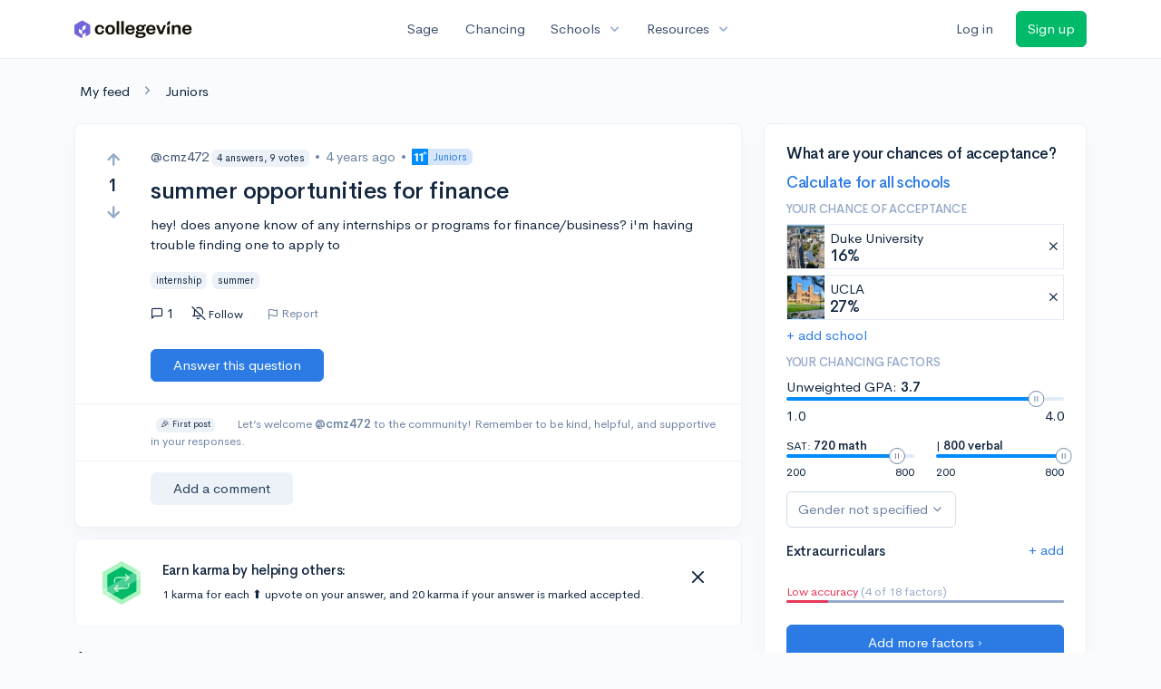

--- FILE ---
content_type: text/html; charset=utf-8
request_url: https://www.collegevine.com/c/junior/27244/summer-opportunities-for-finance
body_size: 12386
content:
<!DOCTYPE html>
<html class='h-100' lang='en'>
<head>


<meta content='text/html; charset=UTF-8' http-equiv='Content-Type'>
<meta content='width=device-width, initial-scale=1' name='viewport'>
<meta content='CollegeVine' name='apple-mobile-web-app-title'>
<link href='https://d28hdetl1q8yl2.cloudfront.net/img/favicon-32x32.png' rel='icon' sizes='32x32'>
<link href='https://d28hdetl1q8yl2.cloudfront.net/img/favicon-16x16.png' rel='icon' sizes='16x16'>
<link href='https://d28hdetl1q8yl2.cloudfront.net/img/favicon-64x64.png' rel='icon' sizes='64x64'>
<link href='https://d28hdetl1q8yl2.cloudfront.net/img/favicon-128x128.png' rel='icon' sizes='128x128'>
<link href='https://d28hdetl1q8yl2.cloudfront.net/img/favicon-180x180.png' rel='icon' sizes='180x180'>
<link href='https://d28hdetl1q8yl2.cloudfront.net/img/apple-touch-icon-120x120.png' rel='apple-touch-icon' sizes='120x120'>
<link href='https://d28hdetl1q8yl2.cloudfront.net/img/apple-touch-icon-152x152.png' rel='apple-touch-icon' sizes='152x152'>
<link href='https://d28hdetl1q8yl2.cloudfront.net/img/apple-touch-icon-167x167.png' rel='apple-touch-icon' sizes='167x167'>
<link href='https://d28hdetl1q8yl2.cloudfront.net/img/apple-touch-icon-180x180.png' rel='apple-touch-icon' sizes='180x180'>
<link href='https://d28hdetl1q8yl2.cloudfront.net/img/apple-touch-icon-512x512.png' rel='apple-touch-icon' sizes='512x512'>

<title>summer opportunities for finance | CollegeVine</title>
<meta property="og:title" content="summer opportunities for finance">
<meta property="og:url" content="https://www.collegevine.com/c/junior/27244/summer-opportunities-for-finance">
<meta property="og:site_name" content="CollegeVine">
<meta name="twitter:title" content="summer opportunities for finance">
<meta name="twitter:card" content="summary_large_image">
<meta name="twitter:site" content="@collegevine">
<meta name="twitter:domain" content="https://www.collegevine.com">
<link href='https://www.collegevine.com/c/junior/27244/summer-opportunities-for-finance' rel='canonical'>
<meta name="csrf-param" content="authenticity_token" />
<meta name="csrf-token" content="rempZmoVD7bD6mT4skPxeRhXLUp6HNH_hmaxt9C_6ccmV8B32Yi3ctwYX-5NoxWUShzzt0fts27zaBE7o28eOA" />

<script>
  ;(function () {
    function hasBrowserRequiredFeatures() {
      try {
        // template literals
        eval("`test`")
  
        // classes
        eval("class Foo {}")
  
        // arrow functions
        eval("const increment = x => x + 1")
      } catch (error) {
        return false
      }
  
      // performance API
      if (
        typeof performance === "undefined" ||
        typeof performance.clearMeasures !== "function"
      ) {
        return false
      }
  
      return true
    }
  
    // Set flag for unsupported browsers to be later reported to Heap since
    // it hasn’t been loaded at this point:
    const isSupportedBrowser = hasBrowserRequiredFeatures()
    window.CV = window.CV || {}
    window.CV.hasUnsupportedBrowser = !isSupportedBrowser
    window.CV.sentryAttributionKey = null
  
    window.sentryOnLoad = () => {
      if (!isSupportedBrowser) {
        if (
          typeof console !== "undefined" &&
          typeof console.warn === "function"
        ) {
          console.warn(
            "Error reporting disabled. This browser is not officially supported."
          )
        }
        return
      }
  
      Sentry.init({
        release: "app-frontend@3c5791a6a373f64d403912c15f00faa14da4a900",
        // Only track errors from JavaScript we serve
        allowUrls: [/collegevine\.com/, /d28hdetl1q8yl2\.cloudfront\.net/],
        beforeSend: (event, hint) => {
          const exception = hint.originalException
  
          // If the __sentryFingerprint field of the underlying exception is
          // defined, use it as the fingerprint for the Sentry issue.
          if (exception && exception.__sentryFingerprint) {
            event.fingerprint = [exception.__sentryFingerprint]
          }
  
          return event
        },
      })
  
      if (CV.sentryAttributionKey) {
        Sentry.setContext("attribution", { key: CV.sentryAttributionKey })
        Sentry.setTag("attribution", CV.sentryAttributionKey)
      }
    }
  })()
</script>
<script crossorigin='anonymous' src='https://js.sentry-cdn.com/4d42713cd70d4bb0973933789bbaede8.min.js'></script>


<!-- Google Consent Mode -->
<script>
  window.dataLayer = window.dataLayer || [];
  function gtag(){dataLayer.push(arguments);}
  gtag("consent", "default", {
    ad_storage: "denied",
    analytics_storage: "denied",
    ad_user_data: "denied",
    ad_personalization: "denied",
    wait_for_update: 500
  });
  gtag("set", "ads_data_redaction", true);
</script>
<!-- Osano -->
<script src='https://cmp.osano.com/Azyzp2TvnpgtM3kbz/02dc74f6-748a-4d06-aae6-1dda988cd583/osano.js'></script>

<!-- Google tag (gtag.js) -->
<script async src='https://www.googletagmanager.com/gtag/js?id=G-KT9ZYXLWZ5'></script>
<script>
  window.dataLayer = window.dataLayer || [];
  function gtag(){dataLayer.push(arguments);}
  gtag('js', new Date());
  
  gtag('config', 'G-KT9ZYXLWZ5');
</script>

<script>
  performance.mark('css:start')
  performance.mark('css:lib:start')
</script>
<link rel="preload stylesheet" href="https://d28hdetl1q8yl2.cloudfront.net/assets/select2/select2.min-15d6ad4dfdb43d0affad683e70029f97a8f8fc8637a28845009ee0542dccdf81.css" as="style" />
<link rel="preload stylesheet" href="https://d28hdetl1q8yl2.cloudfront.net/theme/fonts/feather/feather.min.css" as="style" />
<link rel="preload stylesheet" href="https://d28hdetl1q8yl2.cloudfront.net/theme/css/theme.min.css" as="style" />
<link rel="stylesheet" href="https://cdn.jsdelivr.net/npm/katex@0.16.9/dist/katex.min.css" />
<link rel="preload stylesheet" href="https://d28hdetl1q8yl2.cloudfront.net/assets/app-2fd5a5547831257f8f2cc284019cff51d6b2ee61d19988ee71560bfda5cc31c1.css" as="style" />
<link as='font' crossorigin='anonymous' href='https://d28hdetl1q8yl2.cloudfront.net/material-symbols.20250124.woff2' rel='preload'>
<style>
  @font-face {
    font-family: 'Material Symbols Outlined';
    font-style: normal;
    font-display: block;
    src: url(https://d28hdetl1q8yl2.cloudfront.net/material-symbols.20250124.woff2);
  }
</style>

<link rel="stylesheet" href="https://d28hdetl1q8yl2.cloudfront.net/assets/react-carousel/style-69dbb724412f5f94c8d029a7fb77e9b4fe56b30269c0da9eed2193be3a996b7f.css" defer="defer" />
<link rel="stylesheet" href="https://d28hdetl1q8yl2.cloudfront.net/assets/react-calendar-ca0e0eff047f2ba727d063d3bf3addde3a4bbad240b151d1394288c38746c5d8.css" defer="defer" />

<script>
  performance.mark('css:lib:end')
</script>
<script>
  performance.mark('css:pageStyles:start')
</script>

<script>
  performance.mark('css:pageStyles:end')
</script>
<script>
  performance.mark('css:end')
</script>
<script>
  ;(function () {
    function hasBrowserRequiredFeatures() {
      try {
        // template literals
        eval("`test`")
  
        // classes
        eval("class Foo {}")
  
        // arrow functions
        eval("const increment = x => x + 1")
      } catch (error) {
        return false
      }
  
      // performance API
      if (
        typeof performance === "undefined" ||
        typeof performance.clearMeasures !== "function"
      ) {
        return false
      }
  
      return true
    }
  
    // Set flag for unsupported browsers to be later reported to Heap since
    // it hasn’t been loaded at this point:
    const isSupportedBrowser = hasBrowserRequiredFeatures()
    window.CV = window.CV || {}
    window.CV.hasUnsupportedBrowser = !isSupportedBrowser
    window.CV.sentryAttributionKey = null
  
    window.sentryOnLoad = () => {
      if (!isSupportedBrowser) {
        if (
          typeof console !== "undefined" &&
          typeof console.warn === "function"
        ) {
          console.warn(
            "Error reporting disabled. This browser is not officially supported."
          )
        }
        return
      }
  
      Sentry.init({
        release: "app-frontend@3c5791a6a373f64d403912c15f00faa14da4a900",
        // Only track errors from JavaScript we serve
        allowUrls: [/collegevine\.com/, /d28hdetl1q8yl2\.cloudfront\.net/],
        beforeSend: (event, hint) => {
          const exception = hint.originalException
  
          // If the __sentryFingerprint field of the underlying exception is
          // defined, use it as the fingerprint for the Sentry issue.
          if (exception && exception.__sentryFingerprint) {
            event.fingerprint = [exception.__sentryFingerprint]
          }
  
          return event
        },
      })
  
      if (CV.sentryAttributionKey) {
        Sentry.setContext("attribution", { key: CV.sentryAttributionKey })
        Sentry.setTag("attribution", CV.sentryAttributionKey)
      }
    }
  })()
</script>
<script crossorigin='anonymous' src='https://js.sentry-cdn.com/4d42713cd70d4bb0973933789bbaede8.min.js'></script>


<script>
  window.CV = window.CV || {}
  window.CV.featureFlags = {}
  window.CV.trackedFeatureFlags = {
    "ff_mkt_795_ai_menu_button": true,
    "ff_uaq_487_ivy_notification_conversation": false,
    "ff_uaq_549_new_ivy_onboarding_experience": true,
    "ff_uaq_750_ivy_tutor_copy": "Free help",
    "ff_uaq_752_add_modal_after_ivy_tutor_landing": false,
    "ff_app_13500_cookie_consent_management": "osano",
    "ff_rcr_2453_ask_for_shorelight_phone_number_earlier": false,
    "ff_rcr_2353_enable_shorelight": false,
    "ff_app_13805_mobile_push_notifications_contextual": true,
    "ff_app_18741_ai_tastemaker_request_human_review": 1,
    "ff_app_18969_brag_sheet_student_conversion": "obvious",
    "ff_app_20988_landing_page_student_banner": true
  }
  
  CV.isMobileDevice = false
  CV.mobileApp = {
    manifest: null,
    isStartup: false,
    pushPermissionRequestMode: null,
  }
  
  CV.deviceCategory = "desktop"
  CV.page = {
    type: "app",
    blog: {
      slug: null,
      categories: null,
    }
  }
</script>
<script>
  !function(){var analytics=window.analytics=window.analytics||[];if(!analytics.initialize)if(analytics.invoked)window.console&&console.error&&console.error("Segment snippet included twice.");else{analytics.invoked=!0;analytics.methods=["trackSubmit","trackClick","trackLink","trackForm","pageview","identify","reset","group","track","ready","alias","debug","page","once","off","on","addSourceMiddleware","addIntegrationMiddleware","setAnonymousId","addDestinationMiddleware"];analytics.factory=function(e){return function(){var t=Array.prototype.slice.call(arguments);t.unshift(e);analytics.push(t);return analytics}};for(var e=0;e<analytics.methods.length;e++){var key=analytics.methods[e];analytics[key]=analytics.factory(key)}analytics.load=function(key,e){var t=document.createElement("script");t.type="text/javascript";t.async=!0;t.src="https://cdn.segment.com/analytics.js/v1/" + key + "/analytics.min.js";var n=document.getElementsByTagName("script")[0];n.parentNode.insertBefore(t,n);analytics._loadOptions=e};analytics._writeKey='rWXWySxnrfE3LkUSGnjwjOOc2hsfLtaC';;analytics.SNIPPET_VERSION="4.15.3";
  analytics.load('rWXWySxnrfE3LkUSGnjwjOOc2hsfLtaC');
  }}();
</script>
<script src="https://d28hdetl1q8yl2.cloudfront.net/assets/tracking-fa9713c983199b4698597ef97cb4bc9b49f5a33564ac751a6aa1bc959067ded0.js"></script>
<script>
  if (CV.tracking) {
    CV.tracking.pageView()
  }
</script>
<script>
  if (CV.currentUser) {
    
    if (CV.tracking) {
      CV.tracking.identify(CV.currentUser.cvid)
    }
  }
</script>




</head>
<body>
<a aria-label='Skip to main content' class='skip-to-main-content visuallyhidden focusable' href='#skip-to-main' tabindex='0'>Skip to main content</a>


<nav class='bg-white navbar navbar-light navbar-user navbar-expand-md py-3 px-1 px-md-3'>
<div class='d-flex align-items-center justify-content-between flex-grow-1 px-3 container'>
<div class='d-flex align-items-center'>
<a aria-label='Go to CollegeVine home' href='/'>
<img class="img-fluid" alt="CollegeVine" src="https://d28hdetl1q8yl2.cloudfront.net/img/cv-logo-lilac.svg" />
</a>

</div>
<div class='d-flex align-items-center justify-content-around bg-white'>
<a class='text-gray-800 text-nowrap px-3 mx-1' href='https://www.collegevine.com/sage'>
Sage
</a>
<a class='text-gray-800 text-nowrap px-3 mx-1' href='https://www.collegevine.com/admissions-calculator'>
Chancing
</a>
<div class='dropdown'>
<button class='btn btn-link py-0 px-3 text-gray-800 d-flex align-items-center justify-content-between dropdown-toggle'>
<div class='text-nowrap'>Schools</div>
<div class='material-symbol ms-2 ml-2 large text-muted'>expand_more</div>
</button>
<div class='dropdown-menu z-index-popover'>
<a class='text-gray-800 text-nowrap dropdown-item' href='https://www.collegevine.com/schools/hub/all'>Explore Colleges</a>
<a class='text-gray-800 text-nowrap dropdown-item' href='https://www.collegevine.com/college-lists-and-rankings'>Rankings</a>
</div>
</div>
<div class='dropdown'>
<button class='btn btn-link py-0 px-3 text-gray-800 d-flex align-items-center justify-content-between dropdown-toggle'>
<div class='text-nowrap'>Resources</div>
<div class='material-symbol ms-2 ml-2 large text-muted'>expand_more</div>
</button>
<div class='dropdown-menu z-index-popover'>
<a class='text-gray-800 text-nowrap dropdown-item' href='https://www.collegevine.com/ai/homework-help'>Homework Help</a>
<a class='text-gray-800 text-nowrap dropdown-item' href='https://www.collegevine.com/faq'>Expert FAQ</a>
<a class='text-gray-800 text-nowrap dropdown-item' href='https://www.collegevine.com/guidance'>Blog Articles</a>
<a class='text-gray-800 text-nowrap dropdown-item' href='https://blog.collegevine.com/category/essays/essay-guides-2023-24/'>Essay Guides</a>
<a class='text-gray-800 text-nowrap dropdown-item' href='https://www.collegevine.com/livestreams'>Livestreams</a>
<a class='text-gray-800 text-nowrap dropdown-item' href='https://www.collegevine.com/monthly-scholarships'>Scholarships</a>
<a class='text-gray-800 text-nowrap dropdown-item' href='https://www.collegevine.com/communities/feed'>Community</a>
<a class='text-gray-800 text-nowrap dropdown-item' href='https://www.collegevine.com/essays/review'>Peer essay review</a>
</div>
</div>
</div>

<div class='d-flex align-items-center'>
<form class="my-0" method="post" action="https://www.collegevine.com/users/auth/auth0?screen_hint=login"><button class="navbar-btn btn btn-link text-gray-800 mr-3 me-3" id="navbarLogin" type="submit">Log in</button><input type="hidden" name="authenticity_token" value="tlwOBw__E8RPsKh74JUVn5VNUyDVatIkLnrMoxMA87HchY5Y7_-msTs2fmzo_Ypsq0aERNah6RDPmfcfZpYRbg" /></form>
<form class="my-0" method="post" action="https://www.collegevine.com/users/auth/auth0?screen_hint=signUp"><button class="navbar-btn btn btn-success" id="signup" type="submit">Sign up</button><input type="hidden" name="authenticity_token" value="TEBBPNLjUh5PiaZEX9Uv6s-ZnmO7rp0Y9imOwTziCgEmmcFjMuPnazsPcFNXvbAZ8ZJJB7hlpiwXyrV9SXTo3g" /></form>
</div>
</div>
</nav>

<div class='container' id='skip-to-main' tabindex='-1'>
<div class='row'>
<div class='col-12'>


<link rel="stylesheet" href="https://d28hdetl1q8yl2.cloudfront.net/assets/forum-ca9a8fc01d2a7385515cde751bd2b2450000b31637141611e1bba2b75cb8ecd9.css" />
<div id="6232bfc9" class=""><script type="application/ld+json">{"@context":"https://schema.org","@type":"QAPage","mainEntity":{"@type":"Question","name":"summer opportunities for finance","url":"https://www.collegevine.com/c/junior/27244/summer-opportunities-for-finance","description":"Hello! Most internships and programs are highly dependent on your location. If you live near a local college, for example, you can always enroll in finance","answerCount":1,"commentCount":0,"upvoteCount":1,"downvoteCount":0,"author":"cmz472","dateCreated":"2022-03-25T03:53:18","suggestedAnswer":[{"@type":"https://schema.org/Answer","text":"Hello! Most internships and programs are highly dependent on your location. If you live near a local college, for example, you can always enroll in finance/business summer courses there. If you are in a more rural area, however, your in-person options will likely be limited.\n\nI do have a few recommendations for online programs, though.\n-BETA Camp: a 12 week immersive online training program for students. It focuses on teaching high school students how to start a business from scratch. $240 per week. (https://www.beta.camp/)\n-Babson Summer Study: 3.5 week experiential program that is currently online and teaches rising juniors and seniors how to develop entrepreneurial skills. $5500.(https://www.babson.edu/admission/visiting-student-programs/babson-summer-study/)\n\nI hope this helps! ","commentCount":0,"upvoteCount":0,"downvoteCount":0,"comment":[],"author":"m.ara","dateCreated":"2022-03-26T20:23:33"}],"acceptedAnswer":[],"comment":[],"text":"hey! does anyone know of any internships or programs for finance/business? i'm having trouble finding one to apply to"}}</script><meta name="description" content="Hello! Most internships and programs are highly dependent on your location. If you live near a local college, for example, you can always enroll in finance"/><meta name="keywords" content="internship,summer"/><div class="my-4 ml-2" data-reactroot=""><a class="text-body" href="/communities/feed">My feed</a><i class="text-secondary mx-3 fe fe-chevron-right"></i><a class="text-body" href="/c/junior">Juniors</a></div><div class="row" data-reactroot=""><div class="col-12 col-md-8"><div class="card mb-0 t--post t--post-27244"><div class="card-body"><div class="row"><div class="d-none d-md-block col-1"><div class="d-flex align-items-center flex-md-column"><button class="btn btn-link p-0 t--vote-up" aria-label="Vote up"><i class="fe fe-arrow-up text-muted large font-weight-bold fw-bold"></i></button><span class="mx-2 t--vote-balance text-body large font-weight-bold fw-bold">1</span><button class="btn btn-link p-0 t--vote-down" aria-label="Vote down"><i class="fe fe-arrow-down text-muted large font-weight-bold fw-bold"></i></button></div></div><div class="col-12 col-md-11 mt-3 mt-md-0"><div class="d-flex flex-wrap align-items-center mb-3 mb-md-0"><span class="text-gray-800"><span class="post-author">@cmz472<div class="badge badge-light bg-light text-dark text-nowrap ml-1">4 answers, 9 votes</div></span></span><span class="text-secondary mx-2"> • </span><span class="text-secondary" title="">4 years ago</span><span class="text-secondary mx-2"> • </span><a class="badge badge-soft-primary bg-primary-soft my-1 py-0 pl-0 d-inline-flex align-items-center" href="/c/junior"><img class="img-fluid" src="https://f.hubspotusercontent40.net/hubfs/2416790/Community%20Illustrations/juniors_11th.svg" style="height:18px"/><div class="ml-2">Juniors</div></a></div><h1 class="my-3"><span class="mr-3">summer opportunities for finance</span></h1><div class="mt-2 "><p class="">hey! does anyone know of any internships or programs for finance/business? i&#x27;m having trouble finding one to apply to</p></div><div class="t--tags"><div class="badge badge-light bg-light text-dark mr-2">internship</div><div class="badge badge-light bg-light text-dark mr-2">summer</div></div><div class="d-flex align-items-center mt-3"><div class="d-md-none mr-4"><div class="d-flex align-items-center flex-md-column"><button class="btn btn-link p-0 t--vote-up" aria-label="Vote up"><i class="fe fe-arrow-up text-muted large font-weight-bold fw-bold"></i></button><span class="mx-2 t--vote-balance text-body large font-weight-bold fw-bold">1</span><button class="btn btn-link p-0 t--vote-down" aria-label="Vote down"><i class="fe fe-arrow-down text-muted large font-weight-bold fw-bold"></i></button></div></div><div class="d-flex align-items-center mr-3 cursor-default" title="Replies"><i class="fe fe-message-square mr-1"></i>1</div><button class="btn btn-link btn-small text-body px-2 py-1 rounded hover-bg-light d-flex align-items-center mr-3 mr-md-4"><i class="mr-1 fe fe-bell-off"></i><div class="small">Follow</div></button><div class="d-none d-md-inline-flex align-items-stretch ml-n3"><div class="mr-3 px-2 py-1 rounded hover-bg-light d-flex align-items-center"><button class="btn btn-link btn-sm text-secondary p-0 line-height-1 t--flag-post"><i class="d-none d-md-inline fe fe-flag align-middle mr-1"></i>Report</button></div></div><div class="dropdown  d-inline d-md-none"><button class="btn btn-link text-body px-2 py-1 hover-bg-light" aria-label="More options" aria-expanded="false" role="combobox" aria-haspopup="listbox" aria-controls="post-actions-more-option-dropdown"><i class="fe fe-more-horizontal"></i></button></div></div></div></div><div class="row"><div class="col-12 col-md-11 offset-md-1"><div class="mt-4 mb-3"><button class="btn btn-primary px-4 py-2 text-nowrap t--add-answer">Answer this question</button></div></div></div><div class="row border-top border-bottom border-light mx-n4 px-3 mt-3"><div class="col-12 col-md-11 offset-md-1 text-secondary small my-3"><div class="ml-2 badge badge-light bg-light text-dark">🎉 First post</div><span class="ml-2 ml-md-4">Let’s welcome </span><strong class="">@cmz472</strong> to the community! Remember to be kind, helpful, and supportive in your responses.</div></div><div class="row mt-3"><div class="col-12 col-md-11 offset-md-1"><div class="border border-light border-top-0 border-right-0 border-bottom-0 border-left-4 pl-3"></div><button class="btn btn-light px-4 py-2 t--add-comment">Add a comment</button></div></div></div></div><div class="card shadow-none mt-3 "><div class="card-body py-4"><div class="row"><div class="col-auto d-none d-md-flex align-items-center"><img class="img-fluid ml-2" src="https://d28hdetl1q8yl2.cloudfront.net/img/karma-badge.svg" style="height:3rem"/></div><div class="col d-flex flex-column justify-content-center"><div class=""><h4 class="">Earn karma by helping others:</h4><div class="small">1 karma for each ⬆️ upvote on your answer, and 20 karma if your answer is marked accepted.</div></div></div><div class="col-auto"><button class="btn btn-link py-0 text-body fe fe-x x-large" aria-label="Close"></button></div></div></div></div><h2 class="mt-4">1 answer</h2><div class="card t--post t--post-27282" id="answer-27282"><div class="card-body"><div class="row align-items-between"><div class="d-none d-md-block col-1"><div class="d-flex align-items-center flex-md-column"><button class="btn btn-link p-0 t--vote-up" aria-label="Vote up"><i class="fe fe-arrow-up text-muted large font-weight-bold fw-bold"></i></button><span class="mx-2 t--vote-balance text-body large font-weight-bold fw-bold">0</span><button class="btn btn-link p-0 t--vote-down" aria-label="Vote down"><i class="fe fe-arrow-down text-muted large font-weight-bold fw-bold"></i></button></div></div><div class="col-12 col-md-11"><div class="row align-items-center mb-3"><div class="col-12 col-md order-md-0"><span class="text-gray-800"><span class="post-author">@m.ara<div class="badge badge-light bg-light text-dark text-nowrap ml-1">26 answers, 50 votes</div></span></span><span class="text-secondary mx-2"> • </span><span class="text-secondary" title="">4 years ago</span></div></div><div class=""><p class="">Hello! Most internships and programs are highly dependent on your location. If you live near a local college, for example, you can always enroll in finance/business summer courses there. If you are in a more rural area, however, your in-person options will likely be limited.</p><p class=""></p><p class="">I do have a few recommendations for online programs, though.</p><p class="">-BETA Camp: a 12 week immersive online training program for students. It focuses on teaching high school students how to start a business from scratch. $240 per week. (<a class="" href="https://www.beta.camp/)">https://www.beta.camp/)</a></p><p class="">-Babson Summer Study: 3.5 week experiential program that is currently online and teaches rising juniors and seniors how to develop entrepreneurial skills. $5500.(<a class="" href="https://www.babson.edu/admission/visiting-student-programs/babson-summer-study/)">https://www.babson.edu/admission/visiting-student-programs/babson-summer-study/)</a></p><p class=""></p><p class="">I hope this helps! </p></div><div class="row align-items-center mt-3 ml-md-n2"><div class="d-md-none col-auto"><div class="d-flex align-items-center flex-md-column"><button class="btn btn-link p-0 t--vote-up" aria-label="Vote up"><i class="fe fe-arrow-up text-muted large font-weight-bold fw-bold"></i></button><span class="mx-2 t--vote-balance text-body large font-weight-bold fw-bold">0</span><button class="btn btn-link p-0 t--vote-down" aria-label="Vote down"><i class="fe fe-arrow-down text-muted large font-weight-bold fw-bold"></i></button></div></div><div class="col"><div class="d-none d-md-inline-flex align-items-stretch ml-n3"><div class="mr-3 px-2 py-1 rounded hover-bg-light d-flex align-items-center"><button class="btn btn-link btn-sm text-secondary p-0 line-height-1 t--flag-post"><i class="d-none d-md-inline fe fe-flag align-middle mr-1"></i>Report</button></div></div><div class="dropdown  d-inline d-md-none"><button class="btn btn-link text-body px-2 py-1 hover-bg-light" aria-label="More options" aria-expanded="false" role="combobox" aria-haspopup="listbox" aria-controls="post-actions-more-option-dropdown"><i class="fe fe-more-horizontal"></i></button></div></div></div></div></div></div><div class="card-footer"><div class="row"><div class="col-12 col-md-11 offset-md-1"><div class="border border-light border-top-0 border-right-0 border-bottom-0 border-left-4 pl-3"></div><button class="btn btn-light px-4 py-2 t--add-comment">Add a comment</button></div></div></div></div></div><div class="col-12 col-md-4 mt-4 mt-md-0"><div class="card bg-white"><div class="card-body"><div class="h3">What are your chances of acceptance?</div><div class="mt-1"><a class="t--community-lite-chancing-cta-complete-full-profile" href="https://www.collegevine.com/admissions-calculator?utm_source=collegevine.com&amp;utm_campaign=uaq-45-community"><h3 class="">Calculate for all schools</h3></a></div><h5 class="text-muted text-uppercase">Your chance of acceptance</h5><div class="w-100 d-flex flex-row justify-content-start border border-1 p-0 mb-2 t--community-lite-chancing-cta-schoolview bg-white"><div class="school-image" style="background-image:url();width:48px;height:48px;background-position:center;background-size:200%"></div><div class="school-details w-100 d-flex flex-row justify-content-between align-items-center ml-2"><div class="d-flex flex-column justify-content-start">Duke University<div class="spinner-border spinner-border-sm text-primary small" role="status"><div class="sr-only">Loading…</div></div></div><span class="muted fe fe-x cursor-pointer mr-1"></span></div></div><div class="w-100 d-flex flex-row justify-content-start border border-1 p-0 mb-2 t--community-lite-chancing-cta-schoolview bg-white"><div class="school-image" style="background-image:url();width:48px;height:48px;background-position:center;background-size:200%"></div><div class="school-details w-100 d-flex flex-row justify-content-between align-items-center ml-2"><div class="d-flex flex-column justify-content-start"> UCLA<div class="spinner-border spinner-border-sm text-primary small" role="status"><div class="sr-only">Loading…</div></div></div><span class="muted fe fe-x cursor-pointer mr-1"></span></div></div><a class="t--community-lite-chancing-cta-add-school " href="#">+ add school</a><h5 class="mt-3 text-muted text-uppercase">Your chancing factors</h5><div class="mt-2 mb-3"><span class="mb-2">Unweighted GPA:</span><span class="gpa"><strong class=""> 3.7</strong></span><div class="t--lite-chancing-cta-left-sidebar-gpa"><div aria-label="GPA slider"><div style="transform:scale(1);cursor:pointer;height:4px;border-radius:8px;background:linear-gradient(to right, #008CFD 0%, #008CFD 90%, #E3EBF6 90%, #E3EBF6 100%)"><svg style="position:absolute;z-index:0;cursor:grab;user-select:none;touch-action:none;-webkit-user-select:none;-moz-user-select:none;-ms-user-select:none" tabindex="0" aria-valuemax="4" aria-valuemin="1" aria-valuenow="3.7" draggable="false" role="slider" xmlns="http://www.w3.org/2000/svg" width="18" height="18" fill="none" viewBox="0 0 18 18"><circle cx="9" cy="9" r="8.5" fill="#FFF" stroke="#6E84A3"></circle><path stroke="#6E84A3" d="M7.5 6L7.5 12"></path><path stroke="#6E84A3" d="M10.5 6L10.5 12"></path></svg></div></div></div><div class="mt-2 d-flex flex-row justify-content-between"><div class="">1.0</div><div class="">4.0</div></div></div><div class="mb-3 d-flex flex-row justify-content-between"><div class="t--community-lite-chancing-cta-sat-math small" style="flex-basis:46%">SAT: <strong class="">720 math</strong><div aria-label="SAT math score slider"><div style="transform:scale(1);cursor:pointer;height:4px;border-radius:8px;background:linear-gradient(to right, #008CFD 0%, #008CFD 86.66666666666667%, #E3EBF6 86.66666666666667%, #E3EBF6 100%)"><svg style="position:absolute;z-index:0;cursor:grab;user-select:none;touch-action:none;-webkit-user-select:none;-moz-user-select:none;-ms-user-select:none" tabindex="0" aria-valuemax="800" aria-valuemin="200" aria-valuenow="720" draggable="false" role="slider" xmlns="http://www.w3.org/2000/svg" width="18" height="18" fill="none" viewBox="0 0 18 18"><circle cx="9" cy="9" r="8.5" fill="#FFF" stroke="#6E84A3"></circle><path stroke="#6E84A3" d="M7.5 6L7.5 12"></path><path stroke="#6E84A3" d="M10.5 6L10.5 12"></path></svg></div></div><div class="mt-2 d-flex flex-row justify-content-between"><div class="">200</div><div class="">800</div></div></div><div class="t--community-lite-chancing-cta-sat-verbal small" style="flex-basis:46%"> | <strong class="">800 verbal</strong><div aria-label="SAT verbal score slider"><div style="transform:scale(1);cursor:pointer;height:4px;border-radius:8px;background:linear-gradient(to right, #008CFD 0%, #008CFD 100%, #E3EBF6 100%, #E3EBF6 100%)"><svg style="position:absolute;z-index:0;cursor:grab;user-select:none;touch-action:none;-webkit-user-select:none;-moz-user-select:none;-ms-user-select:none" tabindex="0" aria-valuemax="800" aria-valuemin="200" aria-valuenow="800" draggable="false" role="slider" xmlns="http://www.w3.org/2000/svg" width="18" height="18" fill="none" viewBox="0 0 18 18"><circle cx="9" cy="9" r="8.5" fill="#FFF" stroke="#6E84A3"></circle><path stroke="#6E84A3" d="M7.5 6L7.5 12"></path><path stroke="#6E84A3" d="M10.5 6L10.5 12"></path></svg></div></div><div class="mt-2 d-flex flex-row justify-content-between"><div class="">200</div><div class="">800</div></div></div></div><div class="mb-2"><div class="dropdown  t--lite-chancing-cta-gender gender-dropdown w-100"><button class="
        dropdown-toggle d-inline-flex align-items-center justify-content-center
         btn btn-outline-secondary mw-100 text-truncate bg-white" aria-label="Gender dropdown" aria-expanded="false" role="combobox" aria-haspopup="listbox" aria-controls="gender-dropdown-options-1">Gender not specified</button></div></div><div class="text-body"><div class="t--lite-chancing-mobile-and-left-sidebar-extracurriculars d-flex flex-row justify-content-between align-items-center bg-white"><h4 class="mt-3">Extracurriculars</h4><div class=""><a class="t--lite-chancing-mobile-and-left-sidebar-add-ec" aria-label="Add extracurriculars" href="#">+ add</a></div></div><div class="mt-0 pb-3 mb-2"></div><div class="mb-2"></div></div><div class=" small"><span class="text-danger">Low accuracy</span><span class="text-muted"> (4 of 18 factors)</span></div><div class="progress mb-4" style="background-color:#95aac9;height:3px"><div class="progress-bar bg-danger" role="progressbar" style="width:15%"></div></div><div class="mt-1"><a class="t--community-lite-chancing-cta-complete-full-profile btn btn-primary w-100" href="https://www.collegevine.com/admissions-calculator?utm_source=collegevine.com&amp;utm_campaign=uaq-45-community"><span class="">Add more factors ›</span></a></div></div></div><div class="card"><div class="card-header d-flex align-items-center"><h3 class="m-0">Community Guidelines</h3><img class="img-fluid flex-grow-0" src="https://d28hdetl1q8yl2.cloudfront.net/img/icons/wreath-qa.svg" style="height:2em"/></div><div class="card-body"><p class="">To keep this community safe and supportive:</p><ol class="ml-n4 mb-0"><li class="mb-2">Be kind and respectful!</li><li class="mb-2">Keep posts relevant to college admissions and high school.</li><li class="mb-2">Don’t ask “chance-me” questions. Use CollegeVine’s <a class="" href="https://www.collegevine.com/admissions-calculator">chancing</a> instead!</li></ol><button class="btn btn-link p-0 mt-3">Show 6 more</button></div></div><div class="card"><div class="card-header d-flex align-items-center cursor-pointer"><h3 class="m-0">How karma works</h3><div class="flex-grow-0 x-large fe fe-chevron-down"></div></div></div></div></div></div>
<script>
  (() => {
    const url = new URL(window.location.href)
    const params = new URLSearchParams(url.search)
    params.delete('new_post');params.delete('op')
    qs = params.toString()
  
    let newPath = window.location.pathname
    if (qs !== "") { newPath += "?" + qs }
    if (window.location.hash != "") { newPath += window.location.hash }
  
    window.history.replaceState({}, document.title, newPath)
  })()
</script>



</div>
</div>
</div>


<noscript>
<div class='position-fixed fixed-bottom text-center'>
<div class='alert bg-soft-warning mb-0'>
<i class='fe fe-alert-triangle'></i>
Looks like you don’t have JavaScript enabled.
<a href='http://activatejavascript.org/en/instructions' target='_blank'>
Enable JavaScript to use our free tools.
<i class='fe fe-external-link'></i>
</a>
</div>
</div>
</noscript>

<script>
  performance.mark('js:start')
  performance.mark('js:lib:start')
</script>
<script src="https://d28hdetl1q8yl2.cloudfront.net/theme/libs/jquery/dist/jquery.min.js"></script>
<script src="https://d28hdetl1q8yl2.cloudfront.net/assets/select2/select2.min-308692a9122971f04b0f0652762845a3e6fcf6b3b2be36f6986bb6e0c6e4d696.js"></script>
<script src="https://d28hdetl1q8yl2.cloudfront.net/theme/libs/bootstrap/dist/js/bootstrap.bundle.min.js"></script>
<script src="https://d28hdetl1q8yl2.cloudfront.net/theme/libs/autosize/dist/autosize.min.js"></script>
<script src="https://d28hdetl1q8yl2.cloudfront.net/theme/libs/list.js/dist/list.min.js"></script>
<script src="https://d28hdetl1q8yl2.cloudfront.net/theme/js/theme.min.js"></script>
<script src="https://d28hdetl1q8yl2.cloudfront.net/assets/auth0/auth0.min-5ce8da81957a0f3971132fcfe8cd30d9dfc5a60b6a43e5f530e6f0b52799fdaa.js"></script>
<script src="https://d28hdetl1q8yl2.cloudfront.net/assets/rails_unobtrusive-91ff7a3719632be9c1390987b1ca26127361368f280b146e7efb3be42ccb2e77.js"></script>
<script src="https://d28hdetl1q8yl2.cloudfront.net/assets/performance_analytics-83186d88a07a12c063bf191d9586b54b535288c4ee96db092366269cd4c3aa58.js"></script>
<script src="https://d28hdetl1q8yl2.cloudfront.net/assets/localtime-89ef2519207b0fc150226045f6e2d620db2dac9e01247045dc93e8d71a71b273.js"></script>
<script>
  performance.mark('js:lib:end')
</script>
<script>
  window.CV = window.CV || {}
  
  window.CV.pathInfo = function(name) {
    const path = window.CV.pathInfo.endpoints[name]
    if (!path) {
      window.CV.pathInfo.missingPath(name)
      return
    }
  
    return { path, token: 'pveMqxoUaXMZeWIF_wj9bIuOQpZzvkYrhuX-NXZ0bV4tSeW6qYnRtwaLWRMA6BmB2cWca05PJLrz6165BaSaoQ' }
  }
  
  window.CV.pathInfo.endpoints = {"community_accept_answer_path":"/community/answer/accept","community_add_answer_path":"/community/answer","community_add_comment_path":"/community/comment/add","community_add_post_path":"/community/post","community_agree_to_share_profile_with_all_community_schools_path":"/community/agree-to-share-profile-with-all-community-schools","community_all_communities_path":"/community/all-communities","community_ban_user_path":"/community/ban-user","community_delete_comment_path":"/community/comment/delete","community_delete_post_path":"/community/post/delete","community_edit_history_path":"/community/edit-history","community_events_data_path":"/community/events","community_flag_path":"/community/flag","community_join_path":"/community/join","community_lock_post_path":"/community/post/lock","community_members_data_path":"/community/members","community_pin_post_path":"/community/pin-post","community_respond_poll_path":"/community/respond-poll","community_search_tags_path":"/community/tags/search","community_subscription_path":"/community/subscription","community_unban_user_path":"/community/unban-user","community_undelete_post_path":"/community/post/undelete","community_unjoin_path":"/community/unjoin","community_unlock_post_path":"/community/post/unlock","community_unpin_post_path":"/community/unpin-post","community_unvote_path":"/community/unvote","community_unwaitlist_path":"/community/unwaitlist","community_update_comment_path":"/community/comment/update","community_vote_path":"/community/vote","community_votes_breakdown_path":"/community/votes-breakdown","community_waitlist_path":"/community/waitlist","flag_set_path":"/flag/set","high_schools_search_path":"/high-schools/search","profile_save_basic_profile_path":"/profile/save-basic-profile","profile_search_usernames_path":"/profile/search-usernames","profile_set_username_path":"/profile/username","profile_validate_us_zip_code_path":"/profile/validate-us-zipcode","profile_validate_username_path":"/profile/validate-username","schools_search_path":"/schools/search","blog_lite_chancing_path":"/blog/lite-chancing","login_path":"/users/auth/auth0?origin=%2Fc%2Fjunior%2F27244%2Fsummer-opportunities-for-finance","profile_search_extracurricular_activities_path":"/profile/search-extracurriculars","profile_generate_ec_description_path":"/profile/generate-ec-description","enrollment_survey_remove_school_from_list_path":"/enrollment-survey/remove-school","enrollment_survey_record_survey_submitted_path":"/enrollment-survey/record-survey-submitted","enrollment_survey_update_accepting_late_cycle_offers_path":"/enrollment-survey/update-accepting-offers","enrollment_survey_update_address_path":"/enrollment-survey/update-address"}
  
  window.CV.apiEndpoint = function({ name, continuation }) {
    return continuation(window.CV.pathInfo(name))
  }
</script>
<script>
  window.CV.pathInfo.missingPath = function(name) {
    console.error("Missing API endpoint", name)
    if (typeof window.Sentry !== "undefined") {
      window.Sentry.captureException(new Error("Missing API endpoint"), { extra: { name } })
    }
  }
</script>

<script>
  window.CV = window.CV || {}
  window.CV.pusherConfig =
    {"key":"ada6bc1c6ec3ba44d3ca","cluster":"us2","authToken":"6Q2VRKjFWPxdLeDRNqpiRXfLryB10TgPxNyBA4cO5itis_xVG1jgOELf28fJSoaoJYBx3UggWp6x0iGP9N4R1A","authPath":"/pusher/auth"}
</script>

<script>
  window.CV = window.CV || {}
  
  window.CV.assetsRoot = 'https://d28hdetl1q8yl2.cloudfront.net/'
  
  window.CV.includeStylesheet = function(href) {
    const link = document.createElement('link')
    link.rel = 'stylesheet'
    link.type = 'text/css'
    link.href = window.CV.assetsRoot + href
    document.getElementsByTagName('head')[0].appendChild(link)
  }
</script>

<script>
  function setUserFlag(flagName, callback) {
    $.post("/flag/set", {
      flag_name: flagName,
      authenticity_token: 'PV6irSHmhlWAwxZnWCZa-VhjP_7f1S3aqUqgj_2yBpi24Mu8kns-kZ8xLXGnxr4UCijhA-IkT0vcRAADjmLxZw',
      success: callback
    })
  }
  
  function unsetUserFlag(flagName) {
    $.post("/flag/unset", {
      flag_name: flagName,
      authenticity_token: 'bXTC0ncBAA-JyAtj0jDr2XSZZMiuQ2DvfSPwZY0mVPvmyqvDxJy4y5Y6MHUt0A80JtK6NZOyAn4ILVDp_vajBA',
    })
  }
</script>
<script>
  performance.mark('js:pageScripts:start')
</script>
<script src="https://d28hdetl1q8yl2.cloudfront.net/assets/react@17.0.2/react.production.min.js"></script><script src="https://d28hdetl1q8yl2.cloudfront.net/assets/react-dom@17.0.2/react-dom.production.min.js"></script><script src="https://d28hdetl1q8yl2.cloudfront.net/assets/src/EntryPoints/Community/Post-e257d6b4c795041ba31d49347dba24a1893f0baae650599162e70858ca2429aa.purs"></script><script>(function() { 
    
    if (typeof Purs_EntryPoints_Community_Post === 'undefined') {
      throw new Error('APP-9029: PureScript entrypoint is missing: module=Community/Post')
    }
    

    const boot = Purs_EntryPoints_Community_Post.boot
    if (boot && typeof boot.hydrate === 'function') {
      boot.hydrate('6232bfc9')({"rootUrl":"https://www.collegevine.com","narrowLayout":false,"profiles":[{"cvid":"auth0|5f037ab493ce6e001932175c","name":"cmz472","isExpert":false,"isBot":false,"stats":{"votes":9,"answers":{"question":{"accepted":1,"total":4}}},"bannedUntil":null},{"cvid":"google-oauth2|105264928423912387255","name":"m.ara","isExpert":false,"isBot":false,"stats":{"votes":50,"answers":{"discussion":{"accepted":4,"total":9},"question":{"accepted":8,"total":26}}},"bannedUntil":null}],"user":null,"featureFlags":{},"community":{"id":9,"name":"Juniors","description":"A community for juniors on CollegeVine to connect as you all get ready for college applications.","isCurrentUserMember":false,"path":"junior","illustrationUrl":"https://f.hubspotusercontent40.net/hubfs/2416790/Community%20Illustrations/juniors_11th.svg","school":null,"defaultPostKind":"discussion"},"magicAccept":false,"post":{"id":27244,"body":"hey! does anyone know of any internships or programs for finance/business? i'm having trouble finding one to apply to","time":"2022-03-25T03:53:18.115Z","edited":false,"deleted":false,"flagged":false,"author":"auth0|5f037ab493ce6e001932175c","votes":{"up":1,"down":0},"comments":[],"me":{"voted":null,"subscribed":false,"flagged":false},"communityId":9,"kind":"question","slug":"summer-opportunities-for-finance","title":"summer opportunities for finance","tags":["internship","summer"],"locked":null,"debutPost":true,"pinned":false,"poll":null,"answers":[{"id":27282,"body":"Hello! Most internships and programs are highly dependent on your location. If you live near a local college, for example, you can always enroll in finance/business summer courses there. If you are in a more rural area, however, your in-person options will likely be limited.\n\nI do have a few recommendations for online programs, though.\n-BETA Camp: a 12 week immersive online training program for students. It focuses on teaching high school students how to start a business from scratch. $240 per week. (https://www.beta.camp/)\n-Babson Summer Study: 3.5 week experiential program that is currently online and teaches rising juniors and seniors how to develop entrepreneurial skills. $5500.(https://www.babson.edu/admission/visiting-student-programs/babson-summer-study/)\n\nI hope this helps! ","time":"2022-03-26T20:23:33.121Z","edited":false,"deleted":false,"flagged":false,"author":"google-oauth2|105264928423912387255","votes":{"up":0,"down":0},"comments":[],"me":{"voted":null,"subscribed":false,"flagged":false},"accepted":false,"nestedUnderId":null}]},"showNewPostConfirmation":false})()
    } else {
      
    throw new Error('Expected module Community/Post to export a hash ' +
      '`boot` with function fields `renderToString` and `hydrate`, but got `' + boot + '`. ' +
      'To create such boot record from PureScript, use `Utils.SSR.boot`')
    
    }
     })()</script>
<script>
  if (window.CV?.mobileApp?.isStartup) {
    window.CV?.tracking?.event("Mobile: Initial startup")
  }
  
  window.CV?.tracking?.identify({
    nationality_country_code: null,
  
    app_6188_referral_landing_page_is_scholarships: true,
    has_unsupported_browser: !!(window.CV && window.CV.hasUnsupportedBrowser),
    last_device_id: "DEVICE-98a626f75b3c73f49d99ae64",
    mkt_293_livestreams_essay_review_cta_for_advisor_streams: false,
    mkt_448_remove_checkout_fields: true,
    mkt_556_essay_review_experts_faceted_search: true,
    mkt_560_top_level_navigation_add_essay_review: false,
    mkt_581_essay_review_profile_card_pricing: "control",
    mkt_587_essay_review_provider_matching: true,
    mkt_671_free_consultation_button_by_default: false,
    mkt_675_change_sorting_of_advisors_in_marketplace: "control",
    mkt_672_redirect_returning_parents_to_the_marketplace: true,
    mkt_683_expert_recommendations: false,
    mkt_693_marketplace_homepage_free_consultation: false,
    uaq_161_school_recommendations_api_versioning: "current",
  })
</script>
<!-- Start of HubSpot Embed Code -->
<script async defer id='hs-script-loader' src='//js.hs-scripts.com/24165363.js' type='text/javascript'></script>
<!-- End of HubSpot Embed Code -->


<script>
  !function(e,t,r,n,a){if(!e[a]){for(var i=e[a]=[],s=0;s<r.length;s++){var c=r[s];i[c]=i[c]||function(e){return function(){var t=Array.prototype.slice.call(arguments);i.push([e,t])}}(c)}i.SNIPPET_VERSION="1.0.1";var o=t.createElement("script");o.type="text/javascript",o.async=!0,o.src="https://d2yyd1h5u9mauk.cloudfront.net/integrations/web/v1/library/"+n+"/"+a+".js";var p=t.getElementsByTagName("script")[0];p.parentNode.insertBefore(o,p)}}(window,document,["survey","reset","config","init","set","get","event","identify","track","page","screen","group","alias"],"qfRrhYWjgzrtZ6WN","delighted");
</script>

<script src="https://d28hdetl1q8yl2.cloudfront.net/assets/session_side_effects-f0df964a96e148cf31d9205cb4fa87decd29ecb94f3a175ca21cb623f5f9d56c.js"></script>

<script>
  performance.mark('js:pageScripts:end')
</script>

<script>
  performance.mark('js:end')
</script>
<script type="text/javascript">
  if (typeof fbq == 'undefined') {

    !function(f,b,e,v,n,t,s){if(f.fbq)return;n=f.fbq=function(){n.callMethod?
    n.callMethod.apply(n,arguments):n.queue.push(arguments)};if(!f._fbq)f._fbq=n;
    n.push=n;n.loaded=!0;n.version='2.0';n.queue=[];t=b.createElement(e);t.async=!0;
    t.src=v;s=b.getElementsByTagName(e)[0];s.parentNode.insertBefore(t,s)}(window,
    document,'script','//connect.facebook.net/en_US/fbevents.js');

    fbq('init', '601720889978592');
    fbq('track', "PageView");
  }
</script>
<noscript>
  <img height="1" width="1" style="display:none" src="https://www.facebook.com/tr?id=601720889978592&ev=PageView&noscript=1"/>
</noscript>

<script>(function(){function c(){var b=a.contentDocument||a.contentWindow.document;if(b){var d=b.createElement('script');d.innerHTML="window.__CF$cv$params={r:'9c170b575f7c554f',t:'MTc2OTAwMDk0OA=='};var a=document.createElement('script');a.src='/cdn-cgi/challenge-platform/scripts/jsd/main.js';document.getElementsByTagName('head')[0].appendChild(a);";b.getElementsByTagName('head')[0].appendChild(d)}}if(document.body){var a=document.createElement('iframe');a.height=1;a.width=1;a.style.position='absolute';a.style.top=0;a.style.left=0;a.style.border='none';a.style.visibility='hidden';document.body.appendChild(a);if('loading'!==document.readyState)c();else if(window.addEventListener)document.addEventListener('DOMContentLoaded',c);else{var e=document.onreadystatechange||function(){};document.onreadystatechange=function(b){e(b);'loading'!==document.readyState&&(document.onreadystatechange=e,c())}}}})();</script></body>
</html>



--- FILE ---
content_type: image/svg+xml
request_url: https://f.hubspotusercontent40.net/hubfs/2416790/Community%20Illustrations/juniors_11th.svg
body_size: 236
content:
<svg width="111" height="111" viewBox="0 0 111 111" fill="none" xmlns="http://www.w3.org/2000/svg">
<rect width="111" height="111" rx="4" fill="#008CFD"/>
<path d="M41.2891 87H30V43.4844L16.5234 47.6641V38.4844L40.0781 30.0469H41.2891V87ZM75.2266 87H63.9375V43.4844L50.4609 47.6641V38.4844L74.0156 30.0469H75.2266V87Z" fill="white"/>
<path d="M85.5786 21.5449V24.792H87.8369V27.3799H85.5786V33.9717C85.5786 34.46 85.6722 34.8099 85.8594 35.0215C86.0465 35.2331 86.4046 35.3389 86.9336 35.3389C87.3242 35.3389 87.6701 35.3104 87.9712 35.2534V37.9268C87.2795 38.1383 86.5674 38.2441 85.835 38.2441C83.361 38.2441 82.0996 36.995 82.0508 34.4966V27.3799H80.1221V24.792H82.0508V21.5449H85.5786ZM93.2446 26.2324C94.1805 25.1094 95.3564 24.5479 96.7725 24.5479C99.637 24.5479 101.09 26.2121 101.13 29.5405V38H97.6025V29.6382C97.6025 28.8813 97.4398 28.3239 97.1143 27.9658C96.7887 27.5996 96.2476 27.4165 95.4907 27.4165C94.4572 27.4165 93.7085 27.8153 93.2446 28.6128V38H89.7168V19.25H93.2446V26.2324Z" fill="white"/>
</svg>
